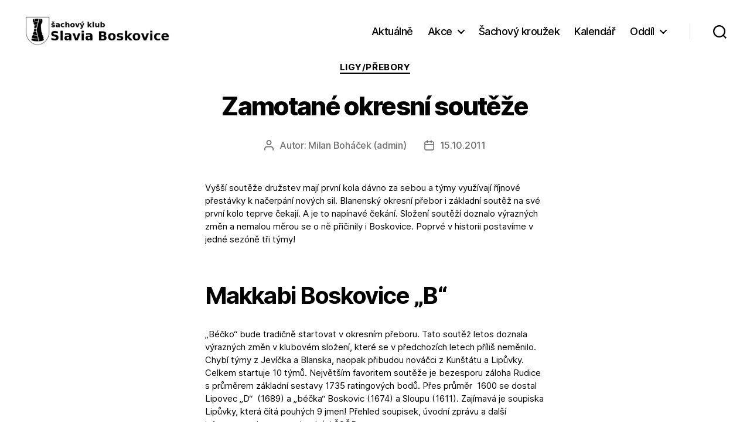

--- FILE ---
content_type: text/html; charset=UTF-8
request_url: https://www.boskosachy.cz/2011/10/zamotane-okresni-souteze/
body_size: 16317
content:
<!DOCTYPE html>

<html class="no-js" lang="cs">

	<head>

		<meta charset="UTF-8">
		<meta name="viewport" content="width=device-width, initial-scale=1.0" >

		<link rel="profile" href="https://gmpg.org/xfn/11">

		<title>Zamotané okresní soutěže &#8211; Slavia Boskovice</title>
<meta name='robots' content='max-image-preview:large' />
	<style>img:is([sizes="auto" i], [sizes^="auto," i]) { contain-intrinsic-size: 3000px 1500px }</style>
	<link rel="alternate" type="application/rss+xml" title="Slavia Boskovice &raquo; RSS zdroj" href="https://www.boskosachy.cz/feed/" />
<link rel="alternate" type="application/rss+xml" title="Slavia Boskovice &raquo; RSS komentářů" href="https://www.boskosachy.cz/comments/feed/" />
<script>
window._wpemojiSettings = {"baseUrl":"https:\/\/s.w.org\/images\/core\/emoji\/15.0.3\/72x72\/","ext":".png","svgUrl":"https:\/\/s.w.org\/images\/core\/emoji\/15.0.3\/svg\/","svgExt":".svg","source":{"concatemoji":"https:\/\/www.boskosachy.cz\/wp-includes\/js\/wp-emoji-release.min.js?ver=6.7.4"}};
/*! This file is auto-generated */
!function(i,n){var o,s,e;function c(e){try{var t={supportTests:e,timestamp:(new Date).valueOf()};sessionStorage.setItem(o,JSON.stringify(t))}catch(e){}}function p(e,t,n){e.clearRect(0,0,e.canvas.width,e.canvas.height),e.fillText(t,0,0);var t=new Uint32Array(e.getImageData(0,0,e.canvas.width,e.canvas.height).data),r=(e.clearRect(0,0,e.canvas.width,e.canvas.height),e.fillText(n,0,0),new Uint32Array(e.getImageData(0,0,e.canvas.width,e.canvas.height).data));return t.every(function(e,t){return e===r[t]})}function u(e,t,n){switch(t){case"flag":return n(e,"\ud83c\udff3\ufe0f\u200d\u26a7\ufe0f","\ud83c\udff3\ufe0f\u200b\u26a7\ufe0f")?!1:!n(e,"\ud83c\uddfa\ud83c\uddf3","\ud83c\uddfa\u200b\ud83c\uddf3")&&!n(e,"\ud83c\udff4\udb40\udc67\udb40\udc62\udb40\udc65\udb40\udc6e\udb40\udc67\udb40\udc7f","\ud83c\udff4\u200b\udb40\udc67\u200b\udb40\udc62\u200b\udb40\udc65\u200b\udb40\udc6e\u200b\udb40\udc67\u200b\udb40\udc7f");case"emoji":return!n(e,"\ud83d\udc26\u200d\u2b1b","\ud83d\udc26\u200b\u2b1b")}return!1}function f(e,t,n){var r="undefined"!=typeof WorkerGlobalScope&&self instanceof WorkerGlobalScope?new OffscreenCanvas(300,150):i.createElement("canvas"),a=r.getContext("2d",{willReadFrequently:!0}),o=(a.textBaseline="top",a.font="600 32px Arial",{});return e.forEach(function(e){o[e]=t(a,e,n)}),o}function t(e){var t=i.createElement("script");t.src=e,t.defer=!0,i.head.appendChild(t)}"undefined"!=typeof Promise&&(o="wpEmojiSettingsSupports",s=["flag","emoji"],n.supports={everything:!0,everythingExceptFlag:!0},e=new Promise(function(e){i.addEventListener("DOMContentLoaded",e,{once:!0})}),new Promise(function(t){var n=function(){try{var e=JSON.parse(sessionStorage.getItem(o));if("object"==typeof e&&"number"==typeof e.timestamp&&(new Date).valueOf()<e.timestamp+604800&&"object"==typeof e.supportTests)return e.supportTests}catch(e){}return null}();if(!n){if("undefined"!=typeof Worker&&"undefined"!=typeof OffscreenCanvas&&"undefined"!=typeof URL&&URL.createObjectURL&&"undefined"!=typeof Blob)try{var e="postMessage("+f.toString()+"("+[JSON.stringify(s),u.toString(),p.toString()].join(",")+"));",r=new Blob([e],{type:"text/javascript"}),a=new Worker(URL.createObjectURL(r),{name:"wpTestEmojiSupports"});return void(a.onmessage=function(e){c(n=e.data),a.terminate(),t(n)})}catch(e){}c(n=f(s,u,p))}t(n)}).then(function(e){for(var t in e)n.supports[t]=e[t],n.supports.everything=n.supports.everything&&n.supports[t],"flag"!==t&&(n.supports.everythingExceptFlag=n.supports.everythingExceptFlag&&n.supports[t]);n.supports.everythingExceptFlag=n.supports.everythingExceptFlag&&!n.supports.flag,n.DOMReady=!1,n.readyCallback=function(){n.DOMReady=!0}}).then(function(){return e}).then(function(){var e;n.supports.everything||(n.readyCallback(),(e=n.source||{}).concatemoji?t(e.concatemoji):e.wpemoji&&e.twemoji&&(t(e.twemoji),t(e.wpemoji)))}))}((window,document),window._wpemojiSettings);
</script>
<style id='wp-emoji-styles-inline-css'>

	img.wp-smiley, img.emoji {
		display: inline !important;
		border: none !important;
		box-shadow: none !important;
		height: 1em !important;
		width: 1em !important;
		margin: 0 0.07em !important;
		vertical-align: -0.1em !important;
		background: none !important;
		padding: 0 !important;
	}
</style>
<link rel='stylesheet' id='wp-block-library-css' href='https://www.boskosachy.cz/wp-includes/css/dist/block-library/style.min.css?ver=6.7.4' media='all' />
<link rel='stylesheet' id='spiffycal-styles-css' href='https://www.boskosachy.cz/wp-content/plugins/spiffy-calendar/styles/default.css?ver=1765503393' media='all' />
<style id='spiffycal-styles-inline-css'>
.spiffy-Columns span.spiffy-title-meta span.spiffy-column-date {
    display: block;
    width: 50px;
    float: left;
    margin-right: 10px;
    text-align: center;
    padding: 5px;
}

.spiffy-Columns .spiffy-meta {
    margin-bottom: 1em;
    font-size: 13px;
    font-weight: bold;
    display: block;
    box-sizing: border-box;
    padding: 9px;
}

.calnk-link span.spiffy-popup {
  
}
</style>
<link rel='stylesheet' id='twentig-blocks-css' href='https://www.boskosachy.cz/wp-content/plugins/twentig/dist/style-index.css?ver=d5575cd466f335729583' media='all' />
<style id='twentig-blocks-inline-css'>
@media (width < 700px) { .tw-sm-hidden { display: none !important; }}@media (700px <= width < 1024px) { .tw-md-hidden { display: none !important; }}@media (width >= 1024px) { .tw-lg-hidden { display: none !important; }}
.tw-mt-0{margin-top:0px!important;}.tw-mb-0{margin-bottom:0px!important;}.tw-mt-1{margin-top:5px!important;}.tw-mb-1{margin-bottom:5px!important;}.tw-mt-2{margin-top:10px!important;}.tw-mb-2{margin-bottom:10px!important;}.tw-mt-3{margin-top:15px!important;}.tw-mb-3{margin-bottom:15px!important;}.tw-mt-4{margin-top:20px!important;}.tw-mb-4{margin-bottom:20px!important;}.tw-mt-5{margin-top:30px!important;}.tw-mb-5{margin-bottom:30px!important;}.tw-mt-6{margin-top:40px!important;}.tw-mb-6{margin-bottom:40px!important;}.tw-mt-7{margin-top:50px!important;}.tw-mb-7{margin-bottom:50px!important;}.tw-mt-8{margin-top:60px!important;}.tw-mb-8{margin-bottom:60px!important;}.tw-mt-9{margin-top:80px!important;}.tw-mb-9{margin-bottom:80px!important;}.tw-mt-10{margin-top:100px!important;}.tw-mb-10{margin-bottom:100px!important;}.tw-mt-auto{margin-top:auto!important;}.tw-mb-auto{margin-bottom:auto!important;}
</style>
<style id='classic-theme-styles-inline-css'>
/*! This file is auto-generated */
.wp-block-button__link{color:#fff;background-color:#32373c;border-radius:9999px;box-shadow:none;text-decoration:none;padding:calc(.667em + 2px) calc(1.333em + 2px);font-size:1.125em}.wp-block-file__button{background:#32373c;color:#fff;text-decoration:none}
</style>
<style id='global-styles-inline-css'>
:root{--wp--preset--aspect-ratio--square: 1;--wp--preset--aspect-ratio--4-3: 4/3;--wp--preset--aspect-ratio--3-4: 3/4;--wp--preset--aspect-ratio--3-2: 3/2;--wp--preset--aspect-ratio--2-3: 2/3;--wp--preset--aspect-ratio--16-9: 16/9;--wp--preset--aspect-ratio--9-16: 9/16;--wp--preset--color--black: #000000;--wp--preset--color--cyan-bluish-gray: #abb8c3;--wp--preset--color--white: #ffffff;--wp--preset--color--pale-pink: #f78da7;--wp--preset--color--vivid-red: #cf2e2e;--wp--preset--color--luminous-vivid-orange: #ff6900;--wp--preset--color--luminous-vivid-amber: #fcb900;--wp--preset--color--light-green-cyan: #7bdcb5;--wp--preset--color--vivid-green-cyan: #00d084;--wp--preset--color--pale-cyan-blue: #8ed1fc;--wp--preset--color--vivid-cyan-blue: #0693e3;--wp--preset--color--vivid-purple: #9b51e0;--wp--preset--color--accent: #e22658;--wp--preset--color--primary: #000000;--wp--preset--color--secondary: #6d6d6d;--wp--preset--color--subtle-background: #f2f2f2;--wp--preset--color--background: #ffffff;--wp--preset--gradient--vivid-cyan-blue-to-vivid-purple: linear-gradient(135deg,rgba(6,147,227,1) 0%,rgb(155,81,224) 100%);--wp--preset--gradient--light-green-cyan-to-vivid-green-cyan: linear-gradient(135deg,rgb(122,220,180) 0%,rgb(0,208,130) 100%);--wp--preset--gradient--luminous-vivid-amber-to-luminous-vivid-orange: linear-gradient(135deg,rgba(252,185,0,1) 0%,rgba(255,105,0,1) 100%);--wp--preset--gradient--luminous-vivid-orange-to-vivid-red: linear-gradient(135deg,rgba(255,105,0,1) 0%,rgb(207,46,46) 100%);--wp--preset--gradient--very-light-gray-to-cyan-bluish-gray: linear-gradient(135deg,rgb(238,238,238) 0%,rgb(169,184,195) 100%);--wp--preset--gradient--cool-to-warm-spectrum: linear-gradient(135deg,rgb(74,234,220) 0%,rgb(151,120,209) 20%,rgb(207,42,186) 40%,rgb(238,44,130) 60%,rgb(251,105,98) 80%,rgb(254,248,76) 100%);--wp--preset--gradient--blush-light-purple: linear-gradient(135deg,rgb(255,206,236) 0%,rgb(152,150,240) 100%);--wp--preset--gradient--blush-bordeaux: linear-gradient(135deg,rgb(254,205,165) 0%,rgb(254,45,45) 50%,rgb(107,0,62) 100%);--wp--preset--gradient--luminous-dusk: linear-gradient(135deg,rgb(255,203,112) 0%,rgb(199,81,192) 50%,rgb(65,88,208) 100%);--wp--preset--gradient--pale-ocean: linear-gradient(135deg,rgb(255,245,203) 0%,rgb(182,227,212) 50%,rgb(51,167,181) 100%);--wp--preset--gradient--electric-grass: linear-gradient(135deg,rgb(202,248,128) 0%,rgb(113,206,126) 100%);--wp--preset--gradient--midnight: linear-gradient(135deg,rgb(2,3,129) 0%,rgb(40,116,252) 100%);--wp--preset--font-size--small: 18px;--wp--preset--font-size--medium: 23px;--wp--preset--font-size--large: 26.25px;--wp--preset--font-size--x-large: 42px;--wp--preset--font-size--normal: 21px;--wp--preset--font-size--larger: 32px;--wp--preset--font-size--h-6: 18.01px;--wp--preset--font-size--h-5: 24.01px;--wp--preset--font-size--h-4: 32.01px;--wp--preset--font-size--h-3: 40.01px;--wp--preset--font-size--h-2: 48.01px;--wp--preset--font-size--h-1: 84px;--wp--preset--spacing--20: 0.44rem;--wp--preset--spacing--30: 0.67rem;--wp--preset--spacing--40: 1rem;--wp--preset--spacing--50: 1.5rem;--wp--preset--spacing--60: 2.25rem;--wp--preset--spacing--70: 3.38rem;--wp--preset--spacing--80: 5.06rem;--wp--preset--shadow--natural: 6px 6px 9px rgba(0, 0, 0, 0.2);--wp--preset--shadow--deep: 12px 12px 50px rgba(0, 0, 0, 0.4);--wp--preset--shadow--sharp: 6px 6px 0px rgba(0, 0, 0, 0.2);--wp--preset--shadow--outlined: 6px 6px 0px -3px rgba(255, 255, 255, 1), 6px 6px rgba(0, 0, 0, 1);--wp--preset--shadow--crisp: 6px 6px 0px rgba(0, 0, 0, 1);}:root :where(.is-layout-flow) > :first-child{margin-block-start: 0;}:root :where(.is-layout-flow) > :last-child{margin-block-end: 0;}:root :where(.is-layout-flow) > *{margin-block-start: 24px;margin-block-end: 0;}:root :where(.is-layout-constrained) > :first-child{margin-block-start: 0;}:root :where(.is-layout-constrained) > :last-child{margin-block-end: 0;}:root :where(.is-layout-constrained) > *{margin-block-start: 24px;margin-block-end: 0;}:root :where(.is-layout-flex){gap: 24px;}:root :where(.is-layout-grid){gap: 24px;}body .is-layout-flex{display: flex;}.is-layout-flex{flex-wrap: wrap;align-items: center;}.is-layout-flex > :is(*, div){margin: 0;}body .is-layout-grid{display: grid;}.is-layout-grid > :is(*, div){margin: 0;}.has-black-color{color: var(--wp--preset--color--black) !important;}.has-cyan-bluish-gray-color{color: var(--wp--preset--color--cyan-bluish-gray) !important;}.has-white-color{color: var(--wp--preset--color--white) !important;}.has-pale-pink-color{color: var(--wp--preset--color--pale-pink) !important;}.has-vivid-red-color{color: var(--wp--preset--color--vivid-red) !important;}.has-luminous-vivid-orange-color{color: var(--wp--preset--color--luminous-vivid-orange) !important;}.has-luminous-vivid-amber-color{color: var(--wp--preset--color--luminous-vivid-amber) !important;}.has-light-green-cyan-color{color: var(--wp--preset--color--light-green-cyan) !important;}.has-vivid-green-cyan-color{color: var(--wp--preset--color--vivid-green-cyan) !important;}.has-pale-cyan-blue-color{color: var(--wp--preset--color--pale-cyan-blue) !important;}.has-vivid-cyan-blue-color{color: var(--wp--preset--color--vivid-cyan-blue) !important;}.has-vivid-purple-color{color: var(--wp--preset--color--vivid-purple) !important;}.has-accent-color{color: var(--wp--preset--color--accent) !important;}.has-primary-color{color: var(--wp--preset--color--primary) !important;}.has-secondary-color{color: var(--wp--preset--color--secondary) !important;}.has-subtle-background-color{color: var(--wp--preset--color--subtle-background) !important;}.has-background-color{color: var(--wp--preset--color--background) !important;}.has-black-background-color{background-color: var(--wp--preset--color--black) !important;}.has-cyan-bluish-gray-background-color{background-color: var(--wp--preset--color--cyan-bluish-gray) !important;}.has-white-background-color{background-color: var(--wp--preset--color--white) !important;}.has-pale-pink-background-color{background-color: var(--wp--preset--color--pale-pink) !important;}.has-vivid-red-background-color{background-color: var(--wp--preset--color--vivid-red) !important;}.has-luminous-vivid-orange-background-color{background-color: var(--wp--preset--color--luminous-vivid-orange) !important;}.has-luminous-vivid-amber-background-color{background-color: var(--wp--preset--color--luminous-vivid-amber) !important;}.has-light-green-cyan-background-color{background-color: var(--wp--preset--color--light-green-cyan) !important;}.has-vivid-green-cyan-background-color{background-color: var(--wp--preset--color--vivid-green-cyan) !important;}.has-pale-cyan-blue-background-color{background-color: var(--wp--preset--color--pale-cyan-blue) !important;}.has-vivid-cyan-blue-background-color{background-color: var(--wp--preset--color--vivid-cyan-blue) !important;}.has-vivid-purple-background-color{background-color: var(--wp--preset--color--vivid-purple) !important;}.has-accent-background-color{background-color: var(--wp--preset--color--accent) !important;}.has-primary-background-color{background-color: var(--wp--preset--color--primary) !important;}.has-secondary-background-color{background-color: var(--wp--preset--color--secondary) !important;}.has-subtle-background-background-color{background-color: var(--wp--preset--color--subtle-background) !important;}.has-background-background-color{background-color: var(--wp--preset--color--background) !important;}.has-black-border-color{border-color: var(--wp--preset--color--black) !important;}.has-cyan-bluish-gray-border-color{border-color: var(--wp--preset--color--cyan-bluish-gray) !important;}.has-white-border-color{border-color: var(--wp--preset--color--white) !important;}.has-pale-pink-border-color{border-color: var(--wp--preset--color--pale-pink) !important;}.has-vivid-red-border-color{border-color: var(--wp--preset--color--vivid-red) !important;}.has-luminous-vivid-orange-border-color{border-color: var(--wp--preset--color--luminous-vivid-orange) !important;}.has-luminous-vivid-amber-border-color{border-color: var(--wp--preset--color--luminous-vivid-amber) !important;}.has-light-green-cyan-border-color{border-color: var(--wp--preset--color--light-green-cyan) !important;}.has-vivid-green-cyan-border-color{border-color: var(--wp--preset--color--vivid-green-cyan) !important;}.has-pale-cyan-blue-border-color{border-color: var(--wp--preset--color--pale-cyan-blue) !important;}.has-vivid-cyan-blue-border-color{border-color: var(--wp--preset--color--vivid-cyan-blue) !important;}.has-vivid-purple-border-color{border-color: var(--wp--preset--color--vivid-purple) !important;}.has-accent-border-color{border-color: var(--wp--preset--color--accent) !important;}.has-primary-border-color{border-color: var(--wp--preset--color--primary) !important;}.has-secondary-border-color{border-color: var(--wp--preset--color--secondary) !important;}.has-subtle-background-border-color{border-color: var(--wp--preset--color--subtle-background) !important;}.has-background-border-color{border-color: var(--wp--preset--color--background) !important;}.has-vivid-cyan-blue-to-vivid-purple-gradient-background{background: var(--wp--preset--gradient--vivid-cyan-blue-to-vivid-purple) !important;}.has-light-green-cyan-to-vivid-green-cyan-gradient-background{background: var(--wp--preset--gradient--light-green-cyan-to-vivid-green-cyan) !important;}.has-luminous-vivid-amber-to-luminous-vivid-orange-gradient-background{background: var(--wp--preset--gradient--luminous-vivid-amber-to-luminous-vivid-orange) !important;}.has-luminous-vivid-orange-to-vivid-red-gradient-background{background: var(--wp--preset--gradient--luminous-vivid-orange-to-vivid-red) !important;}.has-very-light-gray-to-cyan-bluish-gray-gradient-background{background: var(--wp--preset--gradient--very-light-gray-to-cyan-bluish-gray) !important;}.has-cool-to-warm-spectrum-gradient-background{background: var(--wp--preset--gradient--cool-to-warm-spectrum) !important;}.has-blush-light-purple-gradient-background{background: var(--wp--preset--gradient--blush-light-purple) !important;}.has-blush-bordeaux-gradient-background{background: var(--wp--preset--gradient--blush-bordeaux) !important;}.has-luminous-dusk-gradient-background{background: var(--wp--preset--gradient--luminous-dusk) !important;}.has-pale-ocean-gradient-background{background: var(--wp--preset--gradient--pale-ocean) !important;}.has-electric-grass-gradient-background{background: var(--wp--preset--gradient--electric-grass) !important;}.has-midnight-gradient-background{background: var(--wp--preset--gradient--midnight) !important;}.has-small-font-size{font-size: var(--wp--preset--font-size--small) !important;}.has-medium-font-size{font-size: var(--wp--preset--font-size--medium) !important;}.has-large-font-size{font-size: var(--wp--preset--font-size--large) !important;}.has-x-large-font-size{font-size: var(--wp--preset--font-size--x-large) !important;}.has-normal-font-size{font-size: var(--wp--preset--font-size--normal) !important;}.has-larger-font-size{font-size: var(--wp--preset--font-size--larger) !important;}.has-h-6-font-size{font-size: var(--wp--preset--font-size--h-6) !important;}.has-h-5-font-size{font-size: var(--wp--preset--font-size--h-5) !important;}.has-h-4-font-size{font-size: var(--wp--preset--font-size--h-4) !important;}.has-h-3-font-size{font-size: var(--wp--preset--font-size--h-3) !important;}.has-h-2-font-size{font-size: var(--wp--preset--font-size--h-2) !important;}.has-h-1-font-size{font-size: var(--wp--preset--font-size--h-1) !important;}
:root :where(.wp-block-pullquote){font-size: 1.5em;line-height: 1.6;}
</style>
<link rel='stylesheet' id='spiffycal_editor_styles-css' href='https://www.boskosachy.cz/wp-content/plugins/spiffy-calendar/styles/editor.css?ver=1765503393' media='all' />
<link rel='stylesheet' id='wp-polls-css' href='https://www.boskosachy.cz/wp-content/plugins/wp-polls/polls-css.css?ver=2.77.3' media='all' />
<style id='wp-polls-inline-css'>
.wp-polls .pollbar {
	margin: 1px;
	font-size: 8px;
	line-height: 10px;
	height: 10px;
	background-image: url('https://www.boskosachy.cz/wp-content/plugins/wp-polls/images/default_gradient/pollbg.gif');
	border: 1px solid #c8c8c8;
}

</style>
<link rel='stylesheet' id='twentytwenty-style-css' href='https://www.boskosachy.cz/wp-content/themes/twentytwenty/style.css?ver=1.7' media='all' />
<style id='twentytwenty-style-inline-css'>
.color-accent,.color-accent-hover:hover,.color-accent-hover:focus,:root .has-accent-color,.has-drop-cap:not(:focus):first-letter,.wp-block-button.is-style-outline,a { color: #e22658; }blockquote,.border-color-accent,.border-color-accent-hover:hover,.border-color-accent-hover:focus { border-color: #e22658; }button,.button,.faux-button,.wp-block-button__link,.wp-block-file .wp-block-file__button,input[type="button"],input[type="reset"],input[type="submit"],.bg-accent,.bg-accent-hover:hover,.bg-accent-hover:focus,:root .has-accent-background-color,.comment-reply-link { background-color: #e22658; }.fill-children-accent,.fill-children-accent * { fill: #e22658; }:root .has-background-color,button,.button,.faux-button,.wp-block-button__link,.wp-block-file__button,input[type="button"],input[type="reset"],input[type="submit"],.wp-block-button,.comment-reply-link,.has-background.has-primary-background-color:not(.has-text-color),.has-background.has-primary-background-color *:not(.has-text-color),.has-background.has-accent-background-color:not(.has-text-color),.has-background.has-accent-background-color *:not(.has-text-color) { color: #ffffff; }:root .has-background-background-color { background-color: #ffffff; }body,.entry-title a,:root .has-primary-color { color: #000000; }:root .has-primary-background-color { background-color: #000000; }cite,figcaption,.wp-caption-text,.post-meta,.entry-content .wp-block-archives li,.entry-content .wp-block-categories li,.entry-content .wp-block-latest-posts li,.wp-block-latest-comments__comment-date,.wp-block-latest-posts__post-date,.wp-block-embed figcaption,.wp-block-image figcaption,.wp-block-pullquote cite,.comment-metadata,.comment-respond .comment-notes,.comment-respond .logged-in-as,.pagination .dots,.entry-content hr:not(.has-background),hr.styled-separator,:root .has-secondary-color { color: #6d6d6d; }:root .has-secondary-background-color { background-color: #6d6d6d; }pre,fieldset,input,textarea,table,table *,hr { border-color: #dbdbdb; }caption,code,code,kbd,samp,.wp-block-table.is-style-stripes tbody tr:nth-child(odd),:root .has-subtle-background-background-color { background-color: #dbdbdb; }.wp-block-table.is-style-stripes { border-bottom-color: #dbdbdb; }.wp-block-latest-posts.is-grid li { border-top-color: #dbdbdb; }:root .has-subtle-background-color { color: #dbdbdb; }body:not(.overlay-header) .primary-menu > li > a,body:not(.overlay-header) .primary-menu > li > .icon,.modal-menu a,.footer-menu a, .footer-widgets a,#site-footer .wp-block-button.is-style-outline,.wp-block-pullquote:before,.singular:not(.overlay-header) .entry-header a,.archive-header a,.header-footer-group .color-accent,.header-footer-group .color-accent-hover:hover { color: #cd2653; }.social-icons a,#site-footer button:not(.toggle),#site-footer .button,#site-footer .faux-button,#site-footer .wp-block-button__link,#site-footer .wp-block-file__button,#site-footer input[type="button"],#site-footer input[type="reset"],#site-footer input[type="submit"],.primary-menu .social-menu a, .footer-widgets .faux-button, .footer-widgets .wp-block-button__link, .footer-widgets input[type="submit"], #site-header ul.primary-menu li.menu-button > a, .menu-modal ul.modal-menu > li.menu-button > .ancestor-wrapper > a { background-color: #cd2653; }.header-footer-group,body:not(.overlay-header) #site-header .toggle,.menu-modal .toggle { color: #000000; }body:not(.overlay-header) .primary-menu ul { background-color: #000000; }body:not(.overlay-header) .primary-menu > li > ul:after { border-bottom-color: #000000; }body:not(.overlay-header) .primary-menu ul ul:after { border-left-color: #000000; }.site-description,body:not(.overlay-header) .toggle-inner .toggle-text,.widget .post-date,.widget .rss-date,.widget_archive li,.widget_categories li,.widget cite,.widget_pages li,.widget_meta li,.widget_nav_menu li,.powered-by-wordpress,.to-the-top,.singular .entry-header .post-meta,.singular:not(.overlay-header) .entry-header .post-meta a { color: #6d6d6d; }.header-footer-group pre,.header-footer-group fieldset,.header-footer-group input,.header-footer-group textarea,.header-footer-group table,.header-footer-group table *,.footer-nav-widgets-wrapper,#site-footer,.menu-modal nav *,.footer-widgets-outer-wrapper,.footer-top,body.tw-header-border:not(.overlay-header) #site-header, body.tw-header-border.has-header-opaque #site-header, .tw-footer-widgets-row .footer-widgets.column-two { border-color: #dcd7ca; }.header-footer-group table caption,body:not(.overlay-header) .header-inner .toggle-wrapper::before { background-color: #dcd7ca; }
</style>
<link rel='stylesheet' id='twentytwenty-print-style-css' href='https://www.boskosachy.cz/wp-content/themes/twentytwenty/print.css?ver=1.7' media='print' />
<link rel='stylesheet' id='twentig-twentytwenty-css' href='https://www.boskosachy.cz/wp-content/plugins/twentig/dist/css/twentytwenty/style.css?ver=1.9.7' media='all' />
<style id='twentig-twentytwenty-inline-css'>
ul.primary-menu,ul.modal-menu>li .ancestor-wrapper a{font-weight:500}.footer-widgets-outer-wrapper{border-bottom:0}:root{--wp--preset--color--subtle-background:#f2f2f2}:root .has-subtle-background-background-color{background-color:#f2f2f2}:root .has-subtle-background-color.has-text-color{color:#f2f2f2}
</style>
<script src="https://www.boskosachy.cz/wp-includes/js/jquery/jquery.min.js?ver=3.7.1" id="jquery-core-js"></script>
<script src="https://www.boskosachy.cz/wp-includes/js/jquery/jquery-migrate.min.js?ver=3.4.1" id="jquery-migrate-js"></script>
<script src="https://www.boskosachy.cz/wp-content/themes/twentytwenty/assets/js/index.js?ver=1.7" id="twentytwenty-js-js" async></script>
<script id="twentytwenty-js-js-after">
window.addEventListener( "load", function() {

				if ( typeof jQuery === "undefined" ) {
					return;
				}

				jQuery( document ).on( "wpformsPageChange wpformsShowConditionalsField", function() {

					if ( typeof twentytwenty === "undefined" || typeof twentytwenty.intrinsicRatioVideos === "undefined" || typeof twentytwenty.intrinsicRatioVideos.makeFit === "undefined" ) {
						return;
					}

					twentytwenty.intrinsicRatioVideos.makeFit();
				} );

				jQuery( document ).on( "wpformsRichTextEditorInit", function( e, editor ) {

					jQuery( editor.container ).find( "iframe" ).addClass( "intrinsic-ignore" );
				} );
			} );
</script>
<script src="https://www.boskosachy.cz/wp-content/plugins/twentig/dist/js/classic/twentig-twentytwenty.js?ver=1.9.7" id="twentig-twentytwenty-js"></script>
<link rel="https://api.w.org/" href="https://www.boskosachy.cz/wp-json/" /><link rel="alternate" title="JSON" type="application/json" href="https://www.boskosachy.cz/wp-json/wp/v2/posts/1512" /><link rel="EditURI" type="application/rsd+xml" title="RSD" href="https://www.boskosachy.cz/xmlrpc.php?rsd" />
<meta name="generator" content="WordPress 6.7.4" />
<link rel="canonical" href="https://www.boskosachy.cz/2011/10/zamotane-okresni-souteze/" />
<link rel='shortlink' href='https://www.boskosachy.cz/?p=1512' />
<link rel="alternate" title="oEmbed (JSON)" type="application/json+oembed" href="https://www.boskosachy.cz/wp-json/oembed/1.0/embed?url=https%3A%2F%2Fwww.boskosachy.cz%2F2011%2F10%2Fzamotane-okresni-souteze%2F" />
<link rel="alternate" title="oEmbed (XML)" type="text/xml+oembed" href="https://www.boskosachy.cz/wp-json/oembed/1.0/embed?url=https%3A%2F%2Fwww.boskosachy.cz%2F2011%2F10%2Fzamotane-okresni-souteze%2F&#038;format=xml" />
<noscript><style>.tw-block-animation{opacity:1;transform:none;clip-path:none;}</style></noscript>
	<script>document.documentElement.className = document.documentElement.className.replace( 'no-js', 'js' );</script>
	<style id="custom-background-css">
body.custom-background { background-color: #ffffff; }
</style>
	<link rel="icon" href="https://www.boskosachy.cz/wp-content/uploads/2020/01/cropped-favicon-32x32.jpg" sizes="32x32" />
<link rel="icon" href="https://www.boskosachy.cz/wp-content/uploads/2020/01/cropped-favicon-192x192.jpg" sizes="192x192" />
<link rel="apple-touch-icon" href="https://www.boskosachy.cz/wp-content/uploads/2020/01/cropped-favicon-180x180.jpg" />
<meta name="msapplication-TileImage" content="https://www.boskosachy.cz/wp-content/uploads/2020/01/cropped-favicon-270x270.jpg" />
		<style id="wp-custom-css">
			.home .entry-title {
display:none;
}

.singular .entry-header {
		padding: 0rem 0; /* 8rem 0 */
	}

.toggle-inner .toggle-text {
		font-size: 0rem; /* 1.2rem */
	}

hr.wp-block-separator {
    margin: 2rem auto;
}

.wp-block-archives:not(.alignwide):not(.alignfull), .wp-block-categories:not(.alignwide):not(.alignfull), .wp-block-code, .wp-block-columns:not(.alignwide):not(.alignfull), .wp-block-cover:not(.alignwide):not(.alignfull):not(.alignleft):not(.alignright):not(.aligncenter), .wp-block-embed:not(.alignwide):not(.alignfull):not(.alignleft):not(.alignright):not(.aligncenter), .wp-block-gallery:not(.alignwide):not(.alignfull):not(.alignleft):not(.alignright):not(.aligncenter), .wp-block-group:not(.has-background):not(.alignwide):not(.alignfull), .wp-block-image:not(.alignwide):not(.alignfull):not(.alignleft):not(.alignright):not(.aligncenter), .wp-block-latest-comments:not(.aligncenter):not(.alignleft):not(.alignright), .wp-block-latest-posts:not(.aligncenter):not(.alignleft):not(.alignright), .wp-block-media-text:not(.alignwide):not(.alignfull), .wp-block-preformatted, .wp-block-pullquote:not(.alignwide):not(.alignfull):not(.alignleft):not(.alignright), .wp-block-quote, .wp-block-quote.is-large, .wp-block-quote.is-style-large, .wp-block-verse, .wp-block-video:not(.alignwide):not(.alignfull) {
    margin-bottom: 2rem;
    margin-top: 2rem;
}

.entry-content .wp-block-columns h1, .entry-content .wp-block-columns h2, .entry-content .wp-block-columns h3, .entry-content .wp-block-columns h4, .entry-content .wp-block-columns h5, .entry-content .wp-block-columns h6 {
    margin: 0.0rem 0 2rem;
}

.post-meta-wrapper {
    margin-top: 3rem;
    margin-bottom: 3rem;
}

body:not(.overlay-header) .primary-menu > li > a, body:not(.overlay-header) .primary-menu > li > .icon, .modal-menu a, .footer-menu a, .footer-widgets a, #site-footer .wp-block-button.is-style-outline, .wp-block-pullquote::before, .singular:not(.overlay-header) .entry-header a, .archive-header a, .header-footer-group .color-accent, .header-footer-group .color-accent-hover:hover {
    color: 
    black;
}

h1, .heading-size-1 {
    font-size: 4.4rem;
}

.color-accent, .color-accent-hover:hover, .color-accent-hover:focus, :root .has-accent-color, .has-drop-cap:not(:focus)::first-letter, .wp-block-button.is-style-outline, a {
    color: 
    black;
}

.comment-reply-title {
    font-size: 3.6rem;
    line-height: 1.2;
    margin-bottom: 6rem;
}

button:not(.toggle), .button, .faux-button, .wp-block-button__link, .wp-block-file .wp-block-file__button, input[type="button"], input[type="reset"], input[type="submit"], .bg-accent, .bg-accent-hover:hover, .bg-accent-hover:focus, :root .has-accent-background-color, .comment-reply-link {
    background-color: 
    #D3D3D3;
}

.entry-content {
    font-size: 15px;
    font-family: Arial;
    letter-spacing: normal;
}

.entry-content p, .entry-content ol, .entry-content ul, .entry-content dl, .entry-content dt {
    font-family: "Inter var", -apple-system, BlinkMacSystemFont, "Helvetica Neue", Helvetica, sans-serif;
    letter-spacing: normal;
}

.post-inner {
    padding-top: 4rem;
}

table {
    border: 0.1rem solid 
    #dcd7ca;
        border-top-color: rgb(220, 215, 202);
        border-right-color: rgb(220, 215, 202);
        border-bottom-color: rgb(220, 215, 202);
        border-left-color: rgb(220, 215, 202);
    border-collapse: collapse;
    border-spacing: 0;
    empty-cells: show;
    font-size: 1.6rem;
    margin: 1rem 0;
    max-width: 100%;
    overflow: hidden;
    width: 100%;
}

.reduced-spacing.missing-post-thumbnail .post-inner {
    padding-top: 20px;
}



.wp-polls .Buttons {
    border: 1px solid #c8c8c8;
    background-color: #09f;
}		</style>
		
	</head>

	<body data-rsssl=1 class="post-template-default single single-post postid-1512 single-format-standard custom-background wp-custom-logo wp-embed-responsive singular enable-search-modal missing-post-thumbnail has-single-pagination showing-comments show-avatars footer-top-visible reduced-spacing tw-site-font-large modal-socials-hidden">

		<a class="skip-link screen-reader-text" href="#site-content">Přejít k obsahu</a>
		<header id="site-header" class="header-footer-group" role="banner">

			<div class="header-inner section-inner">

				<div class="header-titles-wrapper">

					
						<button class="toggle search-toggle mobile-search-toggle" data-toggle-target=".search-modal" data-toggle-body-class="showing-search-modal" data-set-focus=".search-modal .search-field" aria-expanded="false">
							<span class="toggle-inner">
								<span class="toggle-icon">
									<svg class="svg-icon" aria-hidden="true" role="img" focusable="false" xmlns="http://www.w3.org/2000/svg" width="23" height="23" viewBox="0 0 23 23"><path d="M38.710696,48.0601792 L43,52.3494831 L41.3494831,54 L37.0601792,49.710696 C35.2632422,51.1481185 32.9839107,52.0076499 30.5038249,52.0076499 C24.7027226,52.0076499 20,47.3049272 20,41.5038249 C20,35.7027226 24.7027226,31 30.5038249,31 C36.3049272,31 41.0076499,35.7027226 41.0076499,41.5038249 C41.0076499,43.9839107 40.1481185,46.2632422 38.710696,48.0601792 Z M36.3875844,47.1716785 C37.8030221,45.7026647 38.6734666,43.7048964 38.6734666,41.5038249 C38.6734666,36.9918565 35.0157934,33.3341833 30.5038249,33.3341833 C25.9918565,33.3341833 22.3341833,36.9918565 22.3341833,41.5038249 C22.3341833,46.0157934 25.9918565,49.6734666 30.5038249,49.6734666 C32.7048964,49.6734666 34.7026647,48.8030221 36.1716785,47.3875844 C36.2023931,47.347638 36.2360451,47.3092237 36.2726343,47.2726343 C36.3092237,47.2360451 36.347638,47.2023931 36.3875844,47.1716785 Z" transform="translate(-20 -31)" /></svg>								</span>
								<span class="toggle-text">Hledat</span>
							</span>
						</button><!-- .search-toggle -->

					
					<div class="header-titles">

						<div class="site-logo faux-heading"><a href="https://www.boskosachy.cz/" class="custom-logo-link" rel="home"><img width="250" height="50" style="height: 50px;" src="https://www.boskosachy.cz/wp-content/uploads/2020/01/cropped-logo_bosko_2.jpg" class="custom-logo" alt="Slavia Boskovice" decoding="async" fetchpriority="high" srcset="https://www.boskosachy.cz/wp-content/uploads/2020/01/cropped-logo_bosko_2.jpg 500w, https://www.boskosachy.cz/wp-content/uploads/2020/01/cropped-logo_bosko_2-300x60.jpg 300w" sizes="(max-width: 500px) 100vw, 500px" /></a><span class="screen-reader-text">Slavia Boskovice</span></div>
					</div><!-- .header-titles -->

					<button class="toggle nav-toggle mobile-nav-toggle" data-toggle-target=".menu-modal"  data-toggle-body-class="showing-menu-modal" aria-expanded="false" data-set-focus=".close-nav-toggle">
						<span class="toggle-inner">
							<span class="toggle-icon">
								<svg class="svg-icon" aria-hidden="true" role="img" focusable="false" xmlns="http://www.w3.org/2000/svg" width="26" height="7" viewBox="0 0 26 7"><path fill-rule="evenodd" d="M332.5,45 C330.567003,45 329,43.4329966 329,41.5 C329,39.5670034 330.567003,38 332.5,38 C334.432997,38 336,39.5670034 336,41.5 C336,43.4329966 334.432997,45 332.5,45 Z M342,45 C340.067003,45 338.5,43.4329966 338.5,41.5 C338.5,39.5670034 340.067003,38 342,38 C343.932997,38 345.5,39.5670034 345.5,41.5 C345.5,43.4329966 343.932997,45 342,45 Z M351.5,45 C349.567003,45 348,43.4329966 348,41.5 C348,39.5670034 349.567003,38 351.5,38 C353.432997,38 355,39.5670034 355,41.5 C355,43.4329966 353.432997,45 351.5,45 Z" transform="translate(-329 -38)" /></svg>							</span>
							<span class="toggle-text">Menu</span>
						</span>
					</button><!-- .nav-toggle -->

				</div><!-- .header-titles-wrapper -->

				<div class="header-navigation-wrapper">

					
							<nav class="primary-menu-wrapper" aria-label="Vodorovně" role="navigation">

								<ul class="primary-menu reset-list-style">

								<li id="menu-item-4039" class="menu-item menu-item-type-custom menu-item-object-custom menu-item-home menu-item-4039"><a href="https://www.boskosachy.cz">Aktuálně</a></li>
<li id="menu-item-4037" class="menu-item menu-item-type-post_type menu-item-object-page menu-item-has-children menu-item-4037"><a href="https://www.boskosachy.cz/akce/">Akce</a><span class="icon"></span>
<ul class="sub-menu">
	<li id="menu-item-7208" class="menu-item menu-item-type-post_type menu-item-object-page menu-item-7208"><a href="https://www.boskosachy.cz/boskovicky-soudek/">Boskovický soudek</a></li>
	<li id="menu-item-4187" class="menu-item menu-item-type-post_type menu-item-object-page menu-item-4187"><a href="https://www.boskosachy.cz/o_putovni_pohar_svc/">O putovní pohár SVČ</a></li>
	<li id="menu-item-6831" class="menu-item menu-item-type-post_type menu-item-object-page menu-item-6831"><a href="https://www.boskosachy.cz/kninice-open/">Knínice Open</a></li>
</ul>
</li>
<li id="menu-item-4036" class="menu-item menu-item-type-post_type menu-item-object-page menu-item-4036"><a href="https://www.boskosachy.cz/sachovy-krouzek/">Šachový kroužek</a></li>
<li id="menu-item-7536" class="menu-item menu-item-type-post_type menu-item-object-page menu-item-7536"><a href="https://www.boskosachy.cz/kalendar/">Kalendář</a></li>
<li id="menu-item-5986" class="menu-item menu-item-type-post_type menu-item-object-page menu-item-has-children menu-item-5986"><a href="https://www.boskosachy.cz/oddil/">Oddíl</a><span class="icon"></span>
<ul class="sub-menu">
	<li id="menu-item-6018" class="menu-item menu-item-type-post_type menu-item-object-page menu-item-6018"><a href="https://www.boskosachy.cz/kontakty/">Kontakty</a></li>
	<li id="menu-item-5994" class="menu-item menu-item-type-post_type menu-item-object-page menu-item-5994"><a href="https://www.boskosachy.cz/stanovy/">Stanovy</a></li>
	<li id="menu-item-6136" class="menu-item menu-item-type-post_type menu-item-object-page menu-item-6136"><a href="https://www.boskosachy.cz/clenske-schuze/">Členské schůze</a></li>
	<li id="menu-item-5987" class="menu-item menu-item-type-post_type menu-item-object-page menu-item-5987"><a href="https://www.boskosachy.cz/kronika/">Kronika</a></li>
	<li id="menu-item-9995" class="menu-item menu-item-type-post_type menu-item-object-page menu-item-9995"><a href="https://www.boskosachy.cz/historie-sachoveho-klubu/">Historie šachového klubu</a></li>
	<li id="menu-item-5999" class="menu-item menu-item-type-post_type menu-item-object-page menu-item-5999"><a href="https://www.boskosachy.cz/dokumenty/">Vzory a formuláře</a></li>
	<li id="menu-item-6217" class="menu-item menu-item-type-post_type menu-item-object-page menu-item-6217"><a href="https://www.boskosachy.cz/pro-hrace/">Pro hráče</a></li>
	<li id="menu-item-7564" class="menu-item menu-item-type-post_type menu-item-object-page menu-item-7564"><a href="https://www.boskosachy.cz/vybor/">Výbor</a></li>
</ul>
</li>

								</ul>

							</nav><!-- .primary-menu-wrapper -->

						
						<div class="header-toggles hide-no-js">

						
							<div class="toggle-wrapper search-toggle-wrapper">

								<button class="toggle search-toggle desktop-search-toggle" data-toggle-target=".search-modal" data-toggle-body-class="showing-search-modal" data-set-focus=".search-modal .search-field" aria-expanded="false">
									<span class="toggle-inner">
										<svg class="svg-icon" aria-hidden="true" role="img" focusable="false" xmlns="http://www.w3.org/2000/svg" width="23" height="23" viewBox="0 0 23 23"><path d="M38.710696,48.0601792 L43,52.3494831 L41.3494831,54 L37.0601792,49.710696 C35.2632422,51.1481185 32.9839107,52.0076499 30.5038249,52.0076499 C24.7027226,52.0076499 20,47.3049272 20,41.5038249 C20,35.7027226 24.7027226,31 30.5038249,31 C36.3049272,31 41.0076499,35.7027226 41.0076499,41.5038249 C41.0076499,43.9839107 40.1481185,46.2632422 38.710696,48.0601792 Z M36.3875844,47.1716785 C37.8030221,45.7026647 38.6734666,43.7048964 38.6734666,41.5038249 C38.6734666,36.9918565 35.0157934,33.3341833 30.5038249,33.3341833 C25.9918565,33.3341833 22.3341833,36.9918565 22.3341833,41.5038249 C22.3341833,46.0157934 25.9918565,49.6734666 30.5038249,49.6734666 C32.7048964,49.6734666 34.7026647,48.8030221 36.1716785,47.3875844 C36.2023931,47.347638 36.2360451,47.3092237 36.2726343,47.2726343 C36.3092237,47.2360451 36.347638,47.2023931 36.3875844,47.1716785 Z" transform="translate(-20 -31)" /></svg>										<span class="toggle-text">Hledat</span>
									</span>
								</button><!-- .search-toggle -->

							</div>

							
						</div><!-- .header-toggles -->
						
				</div><!-- .header-navigation-wrapper -->

			</div><!-- .header-inner -->

			<div class="search-modal cover-modal header-footer-group" data-modal-target-string=".search-modal">

	<div class="search-modal-inner modal-inner">

		<div class="section-inner">

			<form role="search" aria-label="Výsledky vyhledávání:" method="get" class="search-form" action="https://www.boskosachy.cz/">
	<label for="search-form-1">
		<span class="screen-reader-text">Výsledky vyhledávání:</span>
		<input type="search" id="search-form-1" class="search-field" placeholder="Hledat &hellip;" value="" name="s" />
	</label>
	<input type="submit" class="search-submit" value="Hledat" />
</form>

			<button class="toggle search-untoggle close-search-toggle fill-children-current-color" data-toggle-target=".search-modal" data-toggle-body-class="showing-search-modal" data-set-focus=".search-modal .search-field">
				<span class="screen-reader-text">Zavřít vyhledávání</span>
				<svg class="svg-icon" aria-hidden="true" role="img" focusable="false" xmlns="http://www.w3.org/2000/svg" width="16" height="16" viewBox="0 0 16 16"><polygon fill="" fill-rule="evenodd" points="6.852 7.649 .399 1.195 1.445 .149 7.899 6.602 14.352 .149 15.399 1.195 8.945 7.649 15.399 14.102 14.352 15.149 7.899 8.695 1.445 15.149 .399 14.102" /></svg>			</button><!-- .search-toggle -->

		</div><!-- .section-inner -->

	</div><!-- .search-modal-inner -->

</div><!-- .menu-modal -->

		</header><!-- #site-header -->

		
<div class="menu-modal cover-modal header-footer-group" data-modal-target-string=".menu-modal">

	<div class="menu-modal-inner modal-inner">

		<div class="menu-wrapper section-inner">

			<div class="menu-top">

				<button class="toggle close-nav-toggle fill-children-current-color" data-toggle-target=".menu-modal" data-toggle-body-class="showing-menu-modal" aria-expanded="false" data-set-focus=".menu-modal">
					<span class="toggle-text">Zavřít menu</span>
					<svg class="svg-icon" aria-hidden="true" role="img" focusable="false" xmlns="http://www.w3.org/2000/svg" width="16" height="16" viewBox="0 0 16 16"><polygon fill="" fill-rule="evenodd" points="6.852 7.649 .399 1.195 1.445 .149 7.899 6.602 14.352 .149 15.399 1.195 8.945 7.649 15.399 14.102 14.352 15.149 7.899 8.695 1.445 15.149 .399 14.102" /></svg>				</button><!-- .nav-toggle -->

				
					<nav class="mobile-menu" aria-label="Mobil" role="navigation">

						<ul class="modal-menu reset-list-style">

						<li class="menu-item menu-item-type-custom menu-item-object-custom menu-item-home menu-item-4039"><div class="ancestor-wrapper"><a href="https://www.boskosachy.cz">Aktuálně</a></div><!-- .ancestor-wrapper --></li>
<li class="menu-item menu-item-type-post_type menu-item-object-page menu-item-has-children menu-item-4037"><div class="ancestor-wrapper"><a href="https://www.boskosachy.cz/akce/">Akce</a><button class="toggle sub-menu-toggle fill-children-current-color" data-toggle-target=".menu-modal .menu-item-4037 > .sub-menu" data-toggle-type="slidetoggle" data-toggle-duration="250" aria-expanded="false"><span class="screen-reader-text">Zobrazit podmenu</span><svg class="svg-icon" aria-hidden="true" role="img" focusable="false" xmlns="http://www.w3.org/2000/svg" width="20" height="12" viewBox="0 0 20 12"><polygon fill="" fill-rule="evenodd" points="1319.899 365.778 1327.678 358 1329.799 360.121 1319.899 370.021 1310 360.121 1312.121 358" transform="translate(-1310 -358)" /></svg></button></div><!-- .ancestor-wrapper -->
<ul class="sub-menu">
	<li class="menu-item menu-item-type-post_type menu-item-object-page menu-item-7208"><div class="ancestor-wrapper"><a href="https://www.boskosachy.cz/boskovicky-soudek/">Boskovický soudek</a></div><!-- .ancestor-wrapper --></li>
	<li class="menu-item menu-item-type-post_type menu-item-object-page menu-item-4187"><div class="ancestor-wrapper"><a href="https://www.boskosachy.cz/o_putovni_pohar_svc/">O putovní pohár SVČ</a></div><!-- .ancestor-wrapper --></li>
	<li class="menu-item menu-item-type-post_type menu-item-object-page menu-item-6831"><div class="ancestor-wrapper"><a href="https://www.boskosachy.cz/kninice-open/">Knínice Open</a></div><!-- .ancestor-wrapper --></li>
</ul>
</li>
<li class="menu-item menu-item-type-post_type menu-item-object-page menu-item-4036"><div class="ancestor-wrapper"><a href="https://www.boskosachy.cz/sachovy-krouzek/">Šachový kroužek</a></div><!-- .ancestor-wrapper --></li>
<li class="menu-item menu-item-type-post_type menu-item-object-page menu-item-7536"><div class="ancestor-wrapper"><a href="https://www.boskosachy.cz/kalendar/">Kalendář</a></div><!-- .ancestor-wrapper --></li>
<li class="menu-item menu-item-type-post_type menu-item-object-page menu-item-has-children menu-item-5986"><div class="ancestor-wrapper"><a href="https://www.boskosachy.cz/oddil/">Oddíl</a><button class="toggle sub-menu-toggle fill-children-current-color" data-toggle-target=".menu-modal .menu-item-5986 > .sub-menu" data-toggle-type="slidetoggle" data-toggle-duration="250" aria-expanded="false"><span class="screen-reader-text">Zobrazit podmenu</span><svg class="svg-icon" aria-hidden="true" role="img" focusable="false" xmlns="http://www.w3.org/2000/svg" width="20" height="12" viewBox="0 0 20 12"><polygon fill="" fill-rule="evenodd" points="1319.899 365.778 1327.678 358 1329.799 360.121 1319.899 370.021 1310 360.121 1312.121 358" transform="translate(-1310 -358)" /></svg></button></div><!-- .ancestor-wrapper -->
<ul class="sub-menu">
	<li class="menu-item menu-item-type-post_type menu-item-object-page menu-item-6018"><div class="ancestor-wrapper"><a href="https://www.boskosachy.cz/kontakty/">Kontakty</a></div><!-- .ancestor-wrapper --></li>
	<li class="menu-item menu-item-type-post_type menu-item-object-page menu-item-5994"><div class="ancestor-wrapper"><a href="https://www.boskosachy.cz/stanovy/">Stanovy</a></div><!-- .ancestor-wrapper --></li>
	<li class="menu-item menu-item-type-post_type menu-item-object-page menu-item-6136"><div class="ancestor-wrapper"><a href="https://www.boskosachy.cz/clenske-schuze/">Členské schůze</a></div><!-- .ancestor-wrapper --></li>
	<li class="menu-item menu-item-type-post_type menu-item-object-page menu-item-5987"><div class="ancestor-wrapper"><a href="https://www.boskosachy.cz/kronika/">Kronika</a></div><!-- .ancestor-wrapper --></li>
	<li class="menu-item menu-item-type-post_type menu-item-object-page menu-item-9995"><div class="ancestor-wrapper"><a href="https://www.boskosachy.cz/historie-sachoveho-klubu/">Historie šachového klubu</a></div><!-- .ancestor-wrapper --></li>
	<li class="menu-item menu-item-type-post_type menu-item-object-page menu-item-5999"><div class="ancestor-wrapper"><a href="https://www.boskosachy.cz/dokumenty/">Vzory a formuláře</a></div><!-- .ancestor-wrapper --></li>
	<li class="menu-item menu-item-type-post_type menu-item-object-page menu-item-6217"><div class="ancestor-wrapper"><a href="https://www.boskosachy.cz/pro-hrace/">Pro hráče</a></div><!-- .ancestor-wrapper --></li>
	<li class="menu-item menu-item-type-post_type menu-item-object-page menu-item-7564"><div class="ancestor-wrapper"><a href="https://www.boskosachy.cz/vybor/">Výbor</a></div><!-- .ancestor-wrapper --></li>
</ul>
</li>

						</ul>

					</nav>

					
			</div><!-- .menu-top -->

			<div class="menu-bottom">

				
			</div><!-- .menu-bottom -->

		</div><!-- .menu-wrapper -->

	</div><!-- .menu-modal-inner -->

</div><!-- .menu-modal -->

<main id="site-content" role="main">

	
<article class="post-1512 post type-post status-publish format-standard hentry category-ligy-prebory" id="post-1512">

	
<header class="entry-header has-text-align-center header-footer-group">

	<div class="entry-header-inner section-inner medium">

		
			<div class="entry-categories">
				<span class="screen-reader-text">Rubriky</span>
				<div class="entry-categories-inner">
					<a href="https://www.boskosachy.cz/category/ligy-prebory/" rel="category tag">Ligy/přebory</a>				</div><!-- .entry-categories-inner -->
			</div><!-- .entry-categories -->

			<h1 class="entry-title">Zamotané okresní soutěže</h1>
		<div class="post-meta-wrapper post-meta-single post-meta-single-top">

			<ul class="post-meta">

									<li class="post-author meta-wrapper">
						<span class="meta-icon">
							<span class="screen-reader-text">Autor příspěvku</span>
							<svg class="svg-icon" aria-hidden="true" role="img" focusable="false" xmlns="http://www.w3.org/2000/svg" width="18" height="20" viewBox="0 0 18 20"><path fill="" d="M18,19 C18,19.5522847 17.5522847,20 17,20 C16.4477153,20 16,19.5522847 16,19 L16,17 C16,15.3431458 14.6568542,14 13,14 L5,14 C3.34314575,14 2,15.3431458 2,17 L2,19 C2,19.5522847 1.55228475,20 1,20 C0.44771525,20 0,19.5522847 0,19 L0,17 C0,14.2385763 2.23857625,12 5,12 L13,12 C15.7614237,12 18,14.2385763 18,17 L18,19 Z M9,10 C6.23857625,10 4,7.76142375 4,5 C4,2.23857625 6.23857625,0 9,0 C11.7614237,0 14,2.23857625 14,5 C14,7.76142375 11.7614237,10 9,10 Z M9,8 C10.6568542,8 12,6.65685425 12,5 C12,3.34314575 10.6568542,2 9,2 C7.34314575,2 6,3.34314575 6,5 C6,6.65685425 7.34314575,8 9,8 Z" /></svg>						</span>
						<span class="meta-text">
							Autor: <a href="https://www.boskosachy.cz/author/admin/">Milan Boháček (admin)</a>						</span>
					</li>
										<li class="post-date meta-wrapper">
						<span class="meta-icon">
							<span class="screen-reader-text">Datum příspěvku</span>
							<svg class="svg-icon" aria-hidden="true" role="img" focusable="false" xmlns="http://www.w3.org/2000/svg" width="18" height="19" viewBox="0 0 18 19"><path fill="" d="M4.60069444,4.09375 L3.25,4.09375 C2.47334957,4.09375 1.84375,4.72334957 1.84375,5.5 L1.84375,7.26736111 L16.15625,7.26736111 L16.15625,5.5 C16.15625,4.72334957 15.5266504,4.09375 14.75,4.09375 L13.3993056,4.09375 L13.3993056,4.55555556 C13.3993056,5.02154581 13.0215458,5.39930556 12.5555556,5.39930556 C12.0895653,5.39930556 11.7118056,5.02154581 11.7118056,4.55555556 L11.7118056,4.09375 L6.28819444,4.09375 L6.28819444,4.55555556 C6.28819444,5.02154581 5.9104347,5.39930556 5.44444444,5.39930556 C4.97845419,5.39930556 4.60069444,5.02154581 4.60069444,4.55555556 L4.60069444,4.09375 Z M6.28819444,2.40625 L11.7118056,2.40625 L11.7118056,1 C11.7118056,0.534009742 12.0895653,0.15625 12.5555556,0.15625 C13.0215458,0.15625 13.3993056,0.534009742 13.3993056,1 L13.3993056,2.40625 L14.75,2.40625 C16.4586309,2.40625 17.84375,3.79136906 17.84375,5.5 L17.84375,15.875 C17.84375,17.5836309 16.4586309,18.96875 14.75,18.96875 L3.25,18.96875 C1.54136906,18.96875 0.15625,17.5836309 0.15625,15.875 L0.15625,5.5 C0.15625,3.79136906 1.54136906,2.40625 3.25,2.40625 L4.60069444,2.40625 L4.60069444,1 C4.60069444,0.534009742 4.97845419,0.15625 5.44444444,0.15625 C5.9104347,0.15625 6.28819444,0.534009742 6.28819444,1 L6.28819444,2.40625 Z M1.84375,8.95486111 L1.84375,15.875 C1.84375,16.6516504 2.47334957,17.28125 3.25,17.28125 L14.75,17.28125 C15.5266504,17.28125 16.15625,16.6516504 16.15625,15.875 L16.15625,8.95486111 L1.84375,8.95486111 Z" /></svg>						</span>
						<span class="meta-text">
							<a href="https://www.boskosachy.cz/2011/10/zamotane-okresni-souteze/">15.10.2011</a>
						</span>
					</li>
					
			</ul><!-- .post-meta -->

		</div><!-- .post-meta-wrapper -->

		
	</div><!-- .entry-header-inner -->

</header><!-- .entry-header -->

	<div class="post-inner thin ">

		<div class="entry-content">

			<p>Vyšší soutěže družstev mají první kola dávno za sebou a týmy využívají říjnové přestávky k načerpání nových sil. Blanenský okresní přebor i základní soutěž na své první kolo teprve čekají. A je to napínavé čekání. Složení soutěží doznalo výrazných změn a nemalou měrou se o ně přičinily i Boskovice. Poprvé v historii postavíme v jedné sezóně tři týmy!<span id="more-1512"></span></p>
<h3>Makkabi Boskovice &#8222;B&#8220;</h3>
<p>&#8222;Béčko&#8220; bude tradičně startovat v okresním přeboru. Tato soutěž letos doznala výrazných změn v klubovém složení, které se v předchozích letech příliš neměnilo. Chybí týmy z Jevíčka a Blanska, naopak přibudou nováčci z Kunštátu a Lipůvky. Celkem startuje 10 týmů. Největším favoritem soutěže je bezesporu záloha Rudice s průměrem základní sestavy 1735 ratingových bodů. Přes průměr  1600 se dostal Lipovec &#8222;D&#8220;  (1689) a &#8222;béčka&#8220; Boskovic (1674) a Sloupu (1611). Zajímavá je soupiska Lipůvky, která čítá pouhých 9 jmen! Přehled soupisek, úvodní zprávu a další informace naleznete v <a href="http://db.chess.cz/soutez.php?sid=1036" target="_blank" rel="noopener noreferrer">databázi ŠSČR</a>.</p>
<p>Cíl Boskovic? V první řadě si chtějí všichni dobře zahrát ;-). Pro zkušenější hráče je to zejména trénink, příprava a také zkouška formy pro těžší zápasy v &#8222;A&#8220; týmu. Pro ostatní důležitý test momentální výkonnosti a cenná šance nabrat další zkušenosti.</p>
<h3>Zápasy</h3>
<table style="width: 575px;" border="0">
<tbody>
<tr style="background-color: #c0c0c0;">
<td><strong>Kolo</strong></td>
<td><strong>Datum</strong></td>
<td><strong>Družstvo</strong></td>
<td><strong>Místo</strong></td>
<td><strong>Čas</strong></td>
</tr>
<tr>
<td>1. kolo</td>
<td>23.10.2011</td>
<td><span style="color: #000000;">TJ Sokol Rovečné &#8222;A&#8220;</span></td>
<td>Venku</td>
<td>09:30</td>
</tr>
<tr style="background-color: #dcdcdc;">
<td>2. kolo</td>
<td>13.11.2011</td>
<td><span style="color: #000000;">ŠK Garde Lipovec &#8222;E&#8220; </span></td>
<td>Doma</td>
<td>09:30</td>
</tr>
<tr>
<td>3. kolo</td>
<td>27.11.2011</td>
<td><span style="color: #000000;">TJ Sokol Rudice &#8222;B&#8220;</span></td>
<td>Venku</td>
<td>09:30</td>
</tr>
<tr style="background-color: #dcdcdc;">
<td>4. kolo</td>
<td>11.12.2011</td>
<td><span style="color: #000000;">ŠK Lipůvka</span></td>
<td>Doma</td>
<td>09:30</td>
</tr>
<tr>
<td>5. kolo</td>
<td>15.01.2012</td>
<td><span style="color: #000000;">Spartak Adamov &#8222;C&#8220;</span></td>
<td>Venku</td>
<td>09:30</td>
</tr>
<tr style="background-color: #dcdcdc;">
<td>6. kolo</td>
<td>29.01.2012</td>
<td>T<span style="color: #000000;">J Sloup&#8220;B&#8220;</span></td>
<td>Doma</td>
<td>09:30</td>
</tr>
<tr>
<td>7. kolo</td>
<td>12.02.2012</td>
<td><span style="color: #000000;">ŠK Kunštát</span></td>
<td>Venku</td>
<td>09:30</td>
</tr>
<tr style="background-color: #dcdcdc;">
<td>8. kolo</td>
<td>26.02.2012</td>
<td><span style="color: #000000;">Sokol Jedovnice</span></td>
<td>Doma</td>
<td>09:30</td>
</tr>
<tr>
<td>9. kolo</td>
<td>18.03.2012</td>
<td><span style="color: #000000;">ŠK Garde Lipovec &#8222;D&#8220;</span></td>
<td>Venku</td>
<td>09:30</td>
</tr>
</tbody>
</table>
<h3>Soupiska Makkabi Boskovice “B”</h3>
<table style="width: 575px;" border="0" align="center">
<tbody>
<tr style="background-color: #c0c0c0;">
<td><strong>Šach.</strong></td>
<td><strong>Č. LOK</strong></td>
<td><strong>Jméno</strong></td>
<td><strong>VT</strong></td>
<td><strong>ELO</strong></td>
<td><strong>FIDE</strong></td>
<td><strong>Pozn.</strong></td>
</tr>
<tr>
<td>1.</td>
<td>35564</td>
<td>Ladislav Petr</td>
<td>II.VT</td>
<td>1776</td>
<td></td>
<td>V, K</td>
</tr>
<tr>
<td>2.</td>
<td>30296</td>
<td>Milan Boháček</td>
<td>II.VT</td>
<td>1798</td>
<td></td>
<td></td>
</tr>
<tr>
<td>3.</td>
<td>9568</td>
<td>Miroslav Veselý</td>
<td>II.VT</td>
<td>1750</td>
<td></td>
<td></td>
</tr>
<tr>
<td>4.</td>
<td>11508</td>
<td>Radomír Walletzký</td>
<td>II.VT</td>
<td>1623</td>
<td></td>
<td></td>
</tr>
<tr>
<td>5.</td>
<td>25158</td>
<td>Filip Kocina</td>
<td>II.VT</td>
<td>1598</td>
<td></td>
<td></td>
</tr>
<tr>
<td>6.</td>
<td>10721</td>
<td>Jiří Dvořáček</td>
<td>II.VT</td>
<td>1549</td>
<td></td>
<td></td>
</tr>
<tr>
<td>7.</td>
<td>11777</td>
<td>Pavel Jedlička</td>
<td>III.VT</td>
<td>1514</td>
<td></td>
<td></td>
</tr>
<tr>
<td>8.</td>
<td>37833</td>
<td>Tomáš Marcikán</td>
<td>II.VT</td>
<td>1566</td>
<td></td>
<td></td>
</tr>
<tr>
<td>9.</td>
<td>9565</td>
<td>Antonín Kubín</td>
<td>II.VT</td>
<td>1654</td>
<td></td>
<td></td>
</tr>
<tr>
<td>10.</td>
<td>9567</td>
<td>Ladislav Konečný</td>
<td>II.VT</td>
<td>1627</td>
<td></td>
<td></td>
</tr>
<tr>
<td>11.</td>
<td>14599</td>
<td>Mikuláš Derňár</td>
<td>III.VT</td>
<td>1449</td>
<td></td>
<td></td>
</tr>
<tr>
<td>12.</td>
<td>25490</td>
<td>Jaroslav Probošt</td>
<td>III.VT</td>
<td>1445</td>
<td></td>
<td></td>
</tr>
<tr>
<td>13.</td>
<td>12961</td>
<td>Josef Růžička</td>
<td>III.VT</td>
<td>1414</td>
<td></td>
<td></td>
</tr>
<tr>
<td>14.</td>
<td>37832</td>
<td>Jan Havel</td>
<td>III.VT</td>
<td>1439</td>
<td></td>
<td></td>
</tr>
<tr>
<td>15.</td>
<td>32796</td>
<td>Vlastimil Brda</td>
<td>III.VT</td>
<td>1321</td>
<td></td>
<td></td>
</tr>
<tr>
<td>16.</td>
<td>37437</td>
<td>Filip Dvořáček</td>
<td>III.VT</td>
<td>1250</td>
<td></td>
<td></td>
</tr>
<tr>
<td>17.</td>
<td>37130</td>
<td>Lukáš Osouch</td>
<td>III.VT</td>
<td>1250</td>
<td></td>
<td></td>
</tr>
<tr>
<td>18.</td>
<td>36733</td>
<td>Jakub Probošt</td>
<td>V.VT</td>
<td>1000</td>
<td></td>
<td></td>
</tr>
<tr>
<td>19.</td>
<td>38006</td>
<td>Daniel Vaverka</td>
<td>V.VT</td>
<td>1000</td>
<td></td>
<td></td>
</tr>
</tbody>
</table>
<p>&nbsp;</p>
<h3>Makkabi Boskovice &#8222;C&#8220;</h3>
<p>Třetí boskovický tým je našim velkým pokusem. Ještě těsně před začátkem sezóny probíhala diskuze, zda dokážeme postavit dvě družstva v jednu chvíli (současně bude hrát &#8222;A&#8220; tým). Naštěstí se základní soutěž hraje pouze na pěti šachovnicích. Půjde především o získání zkušeností &#8211; i proto má naši sestavu tvořit zejména &#8222;mládí&#8220;, doplněné zkušeným dospělým doprovodem. Přehled soupisek, úvodní zprávu a další informace naleznete v <a href="http://db.chess.cz/soutez.php?sid=1037" target="_blank" rel="noopener noreferrer">databázi ŠSČR</a>.</p>
<p>Postavení &#8222;C&#8220; týmu přišlo v pravou chvíli. Základní soutěž opustila řada účastníků. Zbylo pouze Rovečné a Vanovice! Díky Boskovicím a Rovečnému, které dalo dohromady ještě druhé družstvo, startují v soutěži aspoň čtyři kluby. Hrát se bude systémem &#8222;každý s každým&#8220; tříkolově. Dohromady tedy 9 zápasů. Jistou nepříjemností je změna v nastupování &#8222;céčka&#8220; Rovečného &#8211; to bude hrát všechny zápasy doma, bez ohledu na los. Je to sice lepší než hrát soutěž ve třech, navíc Rovečné zaplatí &#8222;domácím&#8220; týmům cestovní výlohy, ale na druhou stranu je cesta poměrně dlouhá a pokud přijde tuhá &#8222;sněhová&#8220; zima&#8230;</p>
<h3>Zápasy</h3>
<table style="width: 575px;" border="0">
<tbody>
<tr style="background-color: #c0c0c0;">
<td><strong>Kolo</strong></td>
<td><strong>Datum</strong></td>
<td><strong>Družstvo</strong></td>
<td><strong>Místo</strong></td>
<td><strong>Čas</strong></td>
</tr>
<tr>
<td>1. kolo</td>
<td>06.11.2011</td>
<td>TJ Sokol Rovečné &#8222;B&#8220;</td>
<td>Venku</td>
<td>09:00</td>
</tr>
<tr>
<td>2. kolo</td>
<td>20.11.2011</td>
<td>TJ Sokol Rovečné &#8222;C&#8220;</td>
<td>Venku*</td>
<td>09:30</td>
</tr>
<tr>
<td>3. kolo</td>
<td>04.12.2011</td>
<td>Sokol Vanovice</td>
<td>Venku</td>
<td>09:00</td>
</tr>
<tr style="background-color: #dcdcdc;">
<td>4. kolo</td>
<td>18.12.2011</td>
<td>TJ Sokol Rovečné &#8222;B&#8220;</td>
<td>Doma</td>
<td>09:30</td>
</tr>
<tr>
<td>5. kolo</td>
<td>08.01.2012</td>
<td>TJ Sokol Rovečné &#8222;C&#8220;</td>
<td>Venku</td>
<td>09:00</td>
</tr>
<tr style="background-color: #dcdcdc;">
<td>6. kolo</td>
<td>22.01.2012</td>
<td>Sokol Vanovice</td>
<td>Doma</td>
<td>09:30</td>
</tr>
<tr>
<td>7. kolo</td>
<td>05.02.2012</td>
<td>TJ Sokol Rovečné &#8222;B&#8220;</td>
<td>Venku</td>
<td>09:00</td>
</tr>
<tr>
<td>8. kolo</td>
<td>19.02.2012</td>
<td>TJ Sokol Rovečné &#8222;C&#8220;</td>
<td>Venku*</td>
<td>09:30</td>
</tr>
<tr>
<td>9. kolo</td>
<td>04.03.2012</td>
<td>Sokol Vanovice</td>
<td>Venku</td>
<td>09:00</td>
</tr>
</tbody>
</table>
<h3>Soupiska Makkabi Boskovice “C”</h3>
<table style="width: 575px;" border="0" align="center">
<tbody>
<tr style="background-color: #c0c0c0;">
<td><strong>Šach.</strong></td>
<td><strong>Č. LOK</strong></td>
<td><strong>Jméno</strong></td>
<td><strong>VT</strong></td>
<td><strong>ELO</strong></td>
<td><strong>FIDE</strong></td>
<td><strong>Pozn.</strong></td>
</tr>
<tr>
<td>1.</td>
<td>14599</td>
<td>Mikuláš Derňár</td>
<td>III.VT</td>
<td>1449</td>
<td></td>
<td>K</td>
</tr>
<tr>
<td>2.</td>
<td>25490</td>
<td>Jaroslav Probošt</td>
<td>III.VT</td>
<td>1445</td>
<td></td>
<td></td>
</tr>
<tr>
<td>3.</td>
<td>12961</td>
<td>Josef Růžička</td>
<td>III.VT</td>
<td>1414</td>
<td></td>
<td></td>
</tr>
<tr>
<td>4.</td>
<td>37832</td>
<td>Jan Havel</td>
<td>III.VT</td>
<td>1439</td>
<td></td>
<td></td>
</tr>
<tr>
<td>5.</td>
<td>32796</td>
<td>Vlastimil Brda</td>
<td>III.VT</td>
<td>1321</td>
<td></td>
<td></td>
</tr>
<tr>
<td>6.</td>
<td>37437</td>
<td>Filip Dvořáček</td>
<td>III.VT</td>
<td>1250</td>
<td></td>
<td></td>
</tr>
<tr>
<td>7.</td>
<td>37130</td>
<td>Lukáš Osouch</td>
<td>III.VT</td>
<td>1250</td>
<td></td>
<td></td>
</tr>
<tr>
<td>8.</td>
<td>36733</td>
<td>Jakub Probošt</td>
<td>V.VT</td>
<td>1000</td>
<td></td>
<td></td>
</tr>
<tr>
<td>9.</td>
<td>35565</td>
<td>František Veselý</td>
<td>V.VT</td>
<td>1000</td>
<td></td>
<td></td>
</tr>
<tr>
<td>10.</td>
<td>38006</td>
<td>Daniel Vaverka</td>
<td>V.VT</td>
<td>1000</td>
<td></td>
<td></td>
</tr>
<tr>
<td>11.</td>
<td>38005</td>
<td>Marie Nevyhoštěná</td>
<td>V.VT</td>
<td>1000</td>
<td></td>
<td></td>
</tr>
<tr>
<td>12.</td>
<td>38004</td>
<td>Václav Nevyhoštěný</td>
<td>IV.VT</td>
<td>1000</td>
<td></td>
<td></td>
</tr>
</tbody>
</table>

		</div><!-- .entry-content -->

	</div><!-- .post-inner -->

	<div class="section-inner">
		
	</div><!-- .section-inner -->

	
	<nav class="pagination-single section-inner" aria-label="Příspěvek" role="navigation">

		<hr class="styled-separator is-style-wide" aria-hidden="true" />

		<div class="pagination-single-inner">

			
				<a class="previous-post" href="https://www.boskosachy.cz/2011/10/prvni-tyden-soutezi-druzstev/">
					<span class="arrow" aria-hidden="true">&larr;</span>
					<span class="title"><span class="title-inner">První týden soutěží družstev</span></span>
				</a>

				
				<a class="next-post" href="https://www.boskosachy.cz/2011/10/jede-vlacek/">
					<span class="arrow" aria-hidden="true">&rarr;</span>
						<span class="title"><span class="title-inner">Jede vláček&#8230;</span></span>
				</a>
				
		</div><!-- .pagination-single-inner -->

		<hr class="styled-separator is-style-wide" aria-hidden="true" />

	</nav><!-- .pagination-single -->

	
</article><!-- .post -->

</main><!-- #site-content -->


	<div class="footer-nav-widgets-wrapper header-footer-group">

		<div class="footer-inner section-inner">

			
			
				<aside class="footer-widgets-outer-wrapper" role="complementary">

					<div class="footer-widgets-wrapper">

						
							<div class="footer-widgets column-one grid-item">
								<div class="widget widget_meta"><div class="widget-content"><h2 class="widget-title subheading heading-size-3">Základní informace</h2><nav aria-label="Základní informace">
		<ul>
						<li><a href="https://www.boskosachy.cz/wp-login.php">Přihlásit se</a></li>
			<li><a href="https://www.boskosachy.cz/feed/">Zdroj kanálů (příspěvky)</a></li>
			<li><a href="https://www.boskosachy.cz/comments/feed/">Kanál komentářů</a></li>

			<li><a href="https://cs.wordpress.org/">Česká lokalizace</a></li>
		</ul>

		</nav></div></div>							</div>

						
						
							<div class="footer-widgets column-two grid-item">
								<div class="widget widget_tag_cloud"><div class="widget-content"><h2 class="widget-title subheading heading-size-3">Rubriky</h2><nav aria-label="Rubriky"><div class="tagcloud"><a href="https://www.boskosachy.cz/category/domaci/" class="tag-cloud-link tag-link-17 tag-link-position-1" style="font-size: 20.288888888889pt;" aria-label="Domácí (266 položek)">Domácí</a>
<a href="https://www.boskosachy.cz/category/kvizy-a-testy/" class="tag-cloud-link tag-link-40 tag-link-position-2" style="font-size: 8pt;" aria-label="Kvízy a testy (6 položek)">Kvízy a testy</a>
<a href="https://www.boskosachy.cz/category/ligy-prebory/" class="tag-cloud-link tag-link-28 tag-link-position-3" style="font-size: 20.444444444444pt;" aria-label="Ligy/přebory (278 položek)">Ligy/přebory</a>
<a href="https://www.boskosachy.cz/category/mladez/" class="tag-cloud-link tag-link-5 tag-link-position-4" style="font-size: 19.433333333333pt;" aria-label="Mládež (206 položek)">Mládež</a>
<a href="https://www.boskosachy.cz/category/neprehlednete/" class="tag-cloud-link tag-link-27 tag-link-position-5" style="font-size: 16.944444444444pt;" aria-label="Nepřehlédněte (98 položek)">Nepřehlédněte</a>
<a href="https://www.boskosachy.cz/category/nezarazene/" class="tag-cloud-link tag-link-1 tag-link-position-6" style="font-size: 13.833333333333pt;" aria-label="Nezařazené (39 položek)">Nezařazené</a>
<a href="https://www.boskosachy.cz/category/trenink/" class="tag-cloud-link tag-link-29 tag-link-position-7" style="font-size: 13.911111111111pt;" aria-label="Trénink (40 položek)">Trénink</a>
<a href="https://www.boskosachy.cz/category/turnaje/" class="tag-cloud-link tag-link-8 tag-link-position-8" style="font-size: 22pt;" aria-label="Turnaje (449 položek)">Turnaje</a></div>
</nav></div></div><div class="widget widget_tag_cloud"><div class="widget-content"><h2 class="widget-title subheading heading-size-3">Štítky</h2><nav aria-label="Štítky"><div class="tagcloud"><a href="https://www.boskosachy.cz/tag/baskicke-sachy/" class="tag-cloud-link tag-link-32 tag-link-position-1" style="font-size: 8pt;" aria-label="Baskické šachy (1 položka)">Baskické šachy</a>
<a href="https://www.boskosachy.cz/tag/boskoleto-open/" class="tag-cloud-link tag-link-44 tag-link-position-2" style="font-size: 8pt;" aria-label="Boskoleto Open (1 položka)">Boskoleto Open</a>
<a href="https://www.boskosachy.cz/tag/boskovicky-soudek/" class="tag-cloud-link tag-link-25 tag-link-position-3" style="font-size: 14.556962025316pt;" aria-label="Boskovický soudek (10 položek)">Boskovický soudek</a>
<a href="https://www.boskosachy.cz/tag/jarni-turnaj/" class="tag-cloud-link tag-link-18 tag-link-position-4" style="font-size: 8pt;" aria-label="Jarni turnaj (1 položka)">Jarni turnaj</a>
<a href="https://www.boskosachy.cz/tag/kpi/" class="tag-cloud-link tag-link-22 tag-link-position-5" style="font-size: 14.556962025316pt;" aria-label="KPI (10 položek)">KPI</a>
<a href="https://www.boskosachy.cz/tag/kpiia/" class="tag-cloud-link tag-link-16 tag-link-position-6" style="font-size: 22pt;" aria-label="KPIIA (75 položek)">KPIIA</a>
<a href="https://www.boskosachy.cz/tag/oddilovy-turnaj/" class="tag-cloud-link tag-link-20 tag-link-position-7" style="font-size: 17.835443037975pt;" aria-label="Oddílový turnaj (25 položek)">Oddílový turnaj</a>
<a href="https://www.boskosachy.cz/tag/op-blansko/" class="tag-cloud-link tag-link-21 tag-link-position-8" style="font-size: 19.430379746835pt;" aria-label="OP Blansko (38 položek)">OP Blansko</a>
<a href="https://www.boskosachy.cz/tag/opdm/" class="tag-cloud-link tag-link-34 tag-link-position-9" style="font-size: 9.5949367088608pt;" aria-label="OPDM (2 položky)">OPDM</a>
<a href="https://www.boskosachy.cz/tag/open-kninice/" class="tag-cloud-link tag-link-26 tag-link-position-10" style="font-size: 14.556962025316pt;" aria-label="Open Knínice (10 položek)">Open Knínice</a>
<a href="https://www.boskosachy.cz/tag/o-pohar-boskovic/" class="tag-cloud-link tag-link-43 tag-link-position-11" style="font-size: 8pt;" aria-label="O pohár Boskovic (1 položka)">O pohár Boskovic</a>
<a href="https://www.boskosachy.cz/tag/o-poharek-topnet/" class="tag-cloud-link tag-link-31 tag-link-position-12" style="font-size: 12.873417721519pt;" aria-label="O pohárek TOPNET (6 položek)">O pohárek TOPNET</a>
<a href="https://www.boskosachy.cz/tag/o-putovni-pohar-boskovic/" class="tag-cloud-link tag-link-42 tag-link-position-13" style="font-size: 8pt;" aria-label="O putovní pohár Boskovic (1 položka)">O putovní pohár Boskovic</a>
<a href="https://www.boskosachy.cz/tag/o-putovni-pohar-ddm/" class="tag-cloud-link tag-link-13 tag-link-position-14" style="font-size: 16.506329113924pt;" aria-label="O putovní pohár DDM (17 položek)">O putovní pohár DDM</a>
<a href="https://www.boskosachy.cz/tag/o-putovni-pohar-makkabi/" class="tag-cloud-link tag-link-14 tag-link-position-15" style="font-size: 14.911392405063pt;" aria-label="O putovní pohár Makkabi (11 položek)">O putovní pohár Makkabi</a>
<a href="https://www.boskosachy.cz/tag/o-putovni-pohar-svc/" class="tag-cloud-link tag-link-23 tag-link-position-16" style="font-size: 19.962025316456pt;" aria-label="O putovní pohár SVČ (44 položek)">O putovní pohár SVČ</a>
<a href="https://www.boskosachy.cz/tag/o-putovni-pohar-topnet/" class="tag-cloud-link tag-link-30 tag-link-position-17" style="font-size: 13.759493670886pt;" aria-label="O putovní pohár TOPNET (8 položek)">O putovní pohár TOPNET</a>
<a href="https://www.boskosachy.cz/tag/ost-lipovec/" class="tag-cloud-link tag-link-24 tag-link-position-18" style="font-size: 10.658227848101pt;" aria-label="OŠT Lipovec (3 položky)">OŠT Lipovec</a>
<a href="https://www.boskosachy.cz/tag/podzimni-turnaj/" class="tag-cloud-link tag-link-33 tag-link-position-19" style="font-size: 9.5949367088608pt;" aria-label="Podzimní turnaj (2 položky)">Podzimní turnaj</a>
<a href="https://www.boskosachy.cz/tag/slavia-open/" class="tag-cloud-link tag-link-19 tag-link-position-20" style="font-size: 8pt;" aria-label="Slavia Open (1 položka)">Slavia Open</a>
<a href="https://www.boskosachy.cz/tag/trenink/" class="tag-cloud-link tag-link-37 tag-link-position-21" style="font-size: 8pt;" aria-label="Trénink (1 položka)">Trénink</a>
<a href="https://www.boskosachy.cz/tag/zs-blansko/" class="tag-cloud-link tag-link-35 tag-link-position-22" style="font-size: 12.873417721519pt;" aria-label="ZS Blansko (6 položek)">ZS Blansko</a>
<a href="https://www.boskosachy.cz/tag/cernohorsky-soudek/" class="tag-cloud-link tag-link-15 tag-link-position-23" style="font-size: 14.911392405063pt;" aria-label="Černohorský soudek (11 položek)">Černohorský soudek</a>
<a href="https://www.boskosachy.cz/tag/clenska-schuze/" class="tag-cloud-link tag-link-36 tag-link-position-24" style="font-size: 14.556962025316pt;" aria-label="Členská schůze (10 položek)">Členská schůze</a></div>
</nav></div></div>							</div>

						
					</div><!-- .footer-widgets-wrapper -->

				</aside><!-- .footer-widgets-outer-wrapper -->

			
		</div><!-- .footer-inner -->

	</div><!-- .footer-nav-widgets-wrapper -->



					<footer id="site-footer" class="footer-custom header-footer-group">
			
<center><hr>
Tento web vytvořil a spravuje <a href="mailto:BohacekMila@seznam.cz">Milan Boháček</a>. Využívá <a href="https://wordpress.org/">WordPress</a> a <a href="https://www.endora.cz//">hosting Endora</a>.<br>Není-li uvedeno jinak, podléhá veškerý obsah webu licenci CC 4.0.<br><br>
<a rel="license" href="http://creativecommons.org/licenses/by/4.0/"><img decoding="async" alt="Licence Creative Commons" style="border-width:0" src="https://i.creativecommons.org/l/by/4.0/88x31.png" /></a><br />Toto dílo podléhá licenci <a rel="license" href="http://creativecommons.org/licenses/by/4.0/">Creative Commons Uveďte původ 4.0 Mezinárodní License</a>.</center>
<br>
			</footer>
		
	
	<script id="wp-polls-js-extra">
var pollsL10n = {"ajax_url":"https:\/\/www.boskosachy.cz\/wp-admin\/admin-ajax.php","text_wait":"Va\u0161 po\u017eadavek je pr\u00e1v\u011b vykon\u00e1v\u00e1n. \u010cekejte...","text_valid":"Vyberte platnou odpov\u011b\u010f.","text_multiple":"Maxim\u00e1ln\u00ed po\u010det povolen\u00fdch mo\u017enost\u00ed:","show_loading":"1","show_fading":"1"};
</script>
<script src="https://www.boskosachy.cz/wp-content/plugins/wp-polls/polls-js.js?ver=2.77.3" id="wp-polls-js"></script>
	<script>
	/(trident|msie)/i.test(navigator.userAgent)&&document.getElementById&&window.addEventListener&&window.addEventListener("hashchange",function(){var t,e=location.hash.substring(1);/^[A-z0-9_-]+$/.test(e)&&(t=document.getElementById(e))&&(/^(?:a|select|input|button|textarea)$/i.test(t.tagName)||(t.tabIndex=-1),t.focus())},!1);
	</script>
	
	</body>
</html>

	